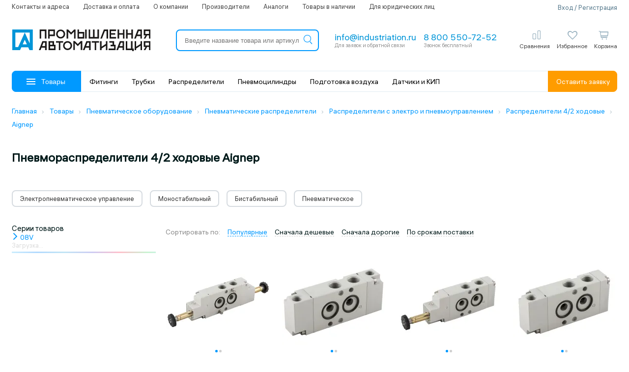

--- FILE ---
content_type: text/html; charset=utf-8
request_url: https://industriation.ru/c9441/aignep/
body_size: 12813
content:
<!DOCTYPE html>
<html lang="ru">
  <head>
	<!--<link rel="prefetch" as="font" href="https://industriation.ru/Catalog/view/theme/default/fonts/hauss_var.woff2" type="font/woff2" crossorigin="anonymous">-->
	<link rel="preload" href="https://industriation.ru/Catalog/view/theme/default/fonts/hauss_var.woff2" as="font" type="font/woff2" crossorigin>
	<link rel="preload" href="/Catalog/view/theme/default/fonts/icons.woff2" as="font" type="font/woff2" crossorigin>
	<link rel="preload" href="/Catalog/view/theme/default/fonts/icons2.woff2" as="font" type="font/woff2" crossorigin>
	<link href="/Catalog/view/theme/default/fonts/fonts.css" rel="stylesheet" />
	<link href="/Catalog/view/theme/default/fonts/icons.css" rel="stylesheet" />
	<style>
		body {
			font-family: 'ALSHauss', Tahoma, sans-serif;
			background-color: #fff;
			color: #001a1a;
			font-size: 15px;	
			position: relative;
			overflow-x: hidden;
			font-weight: normal;
			line-height: 1.2;
			text-transform: none!important;
		}
	</style>
    <meta charset="utf-8">
    <meta http-equiv="X-UA-Compatible" content="IE=edge">
        <meta http-equiv="Cache-Control" content="no-cache" />
        <!-- ADAPTIVITY-->
    <meta name="viewport" content="width=device-width,initial-scale=1,shrink-to-fit=no">
    <!-- Chrome, Firefox OS and Opera-->
    <meta name="theme-color" content="#0091DE">
    <!-- Windows Phone-->
    <meta name="msapplication-navbutton-color" content="#0091DE">
    <!-- iOS Safari-->
    <meta name="apple-mobile-web-app-capable" content="yes">
    <meta name="apple-mobile-web-app-status-bar-style" content="black-translucent">
    <meta name="apple-touch-fullscreen" content="yes">
    <!-- CONFIG-->
    <meta name="format-detection" content="telephone=no">
                <title>Пневмораспределители 4/2 ходовые Aignep – купить в интернет-магазине Промышленная Автоматизация | Цены на Пневмораспределители 4/2 ходовые Aignep</title>    
     <!--<link href='https://industriation.ru/Catalog/view/theme/default/fonts/sf-fonts.css' rel='stylesheet'>-->	
    <meta property="og:title" content="Пневмораспределители 4/2 ходовые Aignep – купить в интернет-магазине Промышленная Автоматизация | Цены на Пневмораспределители 4/2 ходовые Aignep" />
    <base href="https://industriation.ru/" />
        <meta name="description" content="Пневмораспределители 4/2 ходовые Aignep: ✔ Большой выбор – 4 товара по цене от 7&nbsp;929&nbsp;₽ ✔ Гарантия производителя ✔ Купить недорого Пневмораспределители 4/2 ходовые Aignep ✔ Продажа и доставка продукции оптом и в розницу по всей России." />
    <meta property="og:description" content=" Пневмораспределители 4/2 ходовые Aignep: ✔ Большой выбор – 4 товара по цене от 7&nbsp;929&nbsp;₽ ✔ Гарантия производителя ✔ Купить недорого Пневмораспределители 4/2 ходовые Aignep ✔ Продажа и доставка продукции оптом и в розницу по всей России." />
                <meta property="og:image" content="https://industriation.ru/favicon.ico" />
            <meta property="og:url" content="https://industriation.ru/" />
        <meta property="og:type" content="website" />
        <meta property="og:site_name" content="industriation.ru" />
    	
		<link href="https://industriation.ru/Catalog/view/theme/default/css/main.css?v=200822" rel="stylesheet">		
    
    <link href="/favicon.ico" rel="shortcut icon"  type="image/x-icon" />
	
            <link href="https://industriation.ru/c9441/aignep/" rel="canonical" />
        <script src="https://industriation.ru/Catalog/view/javascript/jquery/jquery-2.1.1.min.js" type="text/javascript"></script>
    <script async src="https://industriation.ru/Catalog/view/theme/default/js/common.js?v=1769015302" type="text/javascript"></script>
                        <!-- Yandex.Metrika counter -->
<script type="text/javascript" >
   (function(m,e,t,r,i,k,a){m[i]=m[i]||function(){(m[i].a=m[i].a||[]).push(arguments)};
   m[i].l=1*new Date();
   for (var j = 0; j < document.scripts.length; j++) {if (document.scripts[j].src === r) { return; }}
   k=e.createElement(t),a=e.getElementsByTagName(t)[0],k.async=1,k.src=r,a.parentNode.insertBefore(k,a)})
   (window, document, "script", "https://mc.yandex.ru/metrika/tag.js", "ym");

   ym(46207944, "init", {
        clickmap:true,
        trackLinks:true,
        accurateTrackBounce:true,
        webvisor:true,
        ecommerce:"dataLayer"
   });
</script>
<noscript><div><img src="https://mc.yandex.ru/watch/46207944" style="position:absolute; left:-9999px;" alt="" /></div></noscript>
<!-- /Yandex.Metrika counter -->
        <!--script>
     (function(d) {
       var s = d.createElement('script');
       s.defer = true;
       s.src = 'https://multisearch.io/plugin/11267';
       if (d.head) d.head.appendChild(s);
     })(document);
    </script-->

      </head>
<body>
<div class="mob-logo">
		<a class="logo-link" href="https://industriation.ru/">
		<img src="Catalog/view/theme/default/img/main_logo.svg" alt='Интернет-магазин Промышленная Автоматизация' class="logo">
	</a>
	</div>
<div class="header">
    <div class="g-container">
		
		<header>
			<div class="top-line">
				<ul>
					<li><a href="/contacts/">Контакты и адреса</a></li>
					<li><a href="/delivery/">Доставка и оплата</a></li>
					<li><a href="/about/">О компании</a></li>
					<li><a href="/brands/">Производители</a></li>
					<li data-icon="/image/m-icons/analogues.svg"><a href="/analogues-products/">Аналоги</a></li>
										<li data-icon="/image/m-icons/in-stock.svg"><a href="/in-stock/">Товары в наличии</a></li>
					<li><a href="/for-ul/">Для юридических лиц</a></li>
				</ul>
				<div class="auth">				
										<span data-type="login" class="form-popup">Вход / Регистрация</span>
					                    
				</div>
			</div>
			<div class="middle-line">
				<button class="catalog">
					<div class="menu">
						<div class="line"></div>
						<div class="line"></div> 
						<div class="line"></div>
					</div>
				</button>
								<a class="logo-link" href="https://industriation.ru/">
					<img src="Catalog/view/theme/default/img/main_logo.svg" alt='Интернет-магазин Промышленная Автоматизация' class="logo">
				</a>
								<div id="search" class="search">
					<div class="search-resize">
						<input id="search_header_input" type="search" value="" placeholder="Введите название товара или артикул" autocomplete="off" onclick="ymAction('search_input_click');">
						<button id="search-btn">
							<i class="icon2-search-m"></i>
						</button>
						<i class="icon2-close-m clear-search" onclick="ppa_search.clearInput();"></i>
						<div id="auto-search-result-dropdown"></div>
					</div>	
				</div>
				<div class="contacts">
					<div class="mail copy-hover">
                        <a href="mailto:info@industriation.ru" onclick="ymAction('clickemail_header');" class="title text">info@industriation.ru</a>
						<div class="subtitle">Для заявок и обратной связи</div>
					</div>
					<div class="phone">
						<a class="title" href="tel:88005507252" onclick="ymAction('clickphone');">8 800 550-72-52</a>
												<div class="subtitle">Звонок бесплатный</div>
											</div>
				</div>
				<div class="buttons">
					<div id="mobile-menu" class="button mobile">
                        <i class="icon2-menu-m"></i>
						<div class="name">Меню</div>
					</div>
					<div id="mobile-search" class="button mobile">
                        <i class="icon2-search-m"></i>

						<div class="name">Поиск</div>
					</div>    
					
					
				
				
					<div id="compare-item" class="button desktop ">
						<span data-sloc="/compare-products/" class="sloc"></span>
                        <i class="icon2-compare-2-o"></i>
						<div class="name">Сравнения</div>
						<div class="compare-data">
													</div>
					</div>
					<div id="favorite-item" class="button desktop ">
						<span data-sloc="/wishlist/" class="sloc"></span>
                        <i class="icon2-favorite-o"></i>
						<div class="name">Избранное</div>
						<div class="wishlist-data">
													</div>
					</div>					
					<div class="button cart-box ">
	<div class="up-click" data-sloc="/checkout/" onclick="ymAction('cart_icon');"></div>
	<i class="icon2-cart-2-O"></i>
	<div class="name">Корзина</div>
	<div class="cart-count total">0</div>
	
	<div class="dropped items-utins_box cart-drop hidden">
			</div>
</div>



 
					
					<div id="logged-item" class="button mobile">
                        						<i class="icon-user-o form-popup" data-type="login"></i>
											</div>
					
                    
				</div>
			</div>
			<div class="header-nav">
				<button class="catalog">
					<div class="menu">
						<div class="line"></div>
						<div class="line"></div>
						<div class="line"></div>
					</div>
					Товары
				</button>
				<ul class="header-nav__menu">
					 
						<li data-id="4512">
							<a href="https://industriation.ru/c4512/">Фитинги</a>
						</li>
					 
						<li data-id="2499">
							<a href="https://industriation.ru/c2499/">Трубки</a>
						</li>
					 
						<li data-id="1549">
							<a href="https://industriation.ru/c1549/">Распределители</a>
						</li>
					 
						<li data-id="1135">
							<a href="https://industriation.ru/c1135/">Пневмоцилиндры</a>
						</li>
					 
						<li data-id="2259">
							<a href="https://industriation.ru/c2259/">Подготовка воздуха</a>
						</li>
					 
						<li data-id="5032">
							<a href="https://industriation.ru/c5032/">Датчики и КИП</a>
						</li>
									</ul>
				<div class="get-order form-popup" data-type="send_order" onclick="ymAction('get_form_header');">
					Оставить заявку
				</div>
			</div>
			<!--menu v1-->
		</header>
	</div>
</div>
<div class="content"><div class="breadcrumbs">
          <div class="g-container">
            <div class="breadcrumbs__wrap">
              <ul class="breadcrumbs__list" itemscope itemtype="https://schema.org/BreadcrumbList">
																<li class="breadcrumbs__item" itemprop="itemListElement" itemscope itemtype="https://schema.org/ListItem">
														<a class="breadcrumbs__link" itemprop="item" href="https://industriation.ru/" title="Главная">
								<span itemprop="name">Главная</span>
								<meta itemprop="position" content="1" />
							</a><i class="breadcrumbs__icon icon-chevron"></i>
						</li>
																						<li class="breadcrumbs__item" itemprop="itemListElement" itemscope itemtype="https://schema.org/ListItem">
														<a class="breadcrumbs__link" itemprop="item" href="https://industriation.ru/catalog/" title="Товары">
								<span itemprop="name">Товары</span>
								<meta itemprop="position" content="2" />
							</a><i class="breadcrumbs__icon icon-chevron"></i>
						</li>
																						<li class="breadcrumbs__item" itemprop="itemListElement" itemscope itemtype="https://schema.org/ListItem">
														<a class="breadcrumbs__link" itemprop="item" href="https://industriation.ru/c5118/" title="Пневматическое оборудование">
								<span itemprop="name">Пневматическое оборудование</span>
								<meta itemprop="position" content="3" />
							</a><i class="breadcrumbs__icon icon-chevron"></i>
						</li>
																						<li class="breadcrumbs__item" itemprop="itemListElement" itemscope itemtype="https://schema.org/ListItem">
														<a class="breadcrumbs__link" itemprop="item" href="https://industriation.ru/c1549/" title="Пневматические распределители">
								<span itemprop="name">Пневматические распределители</span>
								<meta itemprop="position" content="4" />
							</a><i class="breadcrumbs__icon icon-chevron"></i>
						</li>
																						<li class="breadcrumbs__item" itemprop="itemListElement" itemscope itemtype="https://schema.org/ListItem">
														<a class="breadcrumbs__link" itemprop="item" href="https://industriation.ru/c1550/" title="Распределители с электро и пневмоуправлением">
								<span itemprop="name">Распределители с электро и пневмоуправлением</span>
								<meta itemprop="position" content="5" />
							</a><i class="breadcrumbs__icon icon-chevron"></i>
						</li>
																						<li class="breadcrumbs__item" itemprop="itemListElement" itemscope itemtype="https://schema.org/ListItem">
														<a class="breadcrumbs__link" itemprop="item" href="https://industriation.ru/c9441/" title="Распределители 4/2 ходовые">
								<span itemprop="name">Распределители 4/2 ходовые</span>
								<meta itemprop="position" content="6" />
							</a><i class="breadcrumbs__icon icon-chevron"></i>
						</li>
																						<li class="breadcrumbs__item" itemprop="itemListElement" itemscope itemtype="https://schema.org/ListItem">
														<a class="breadcrumbs__link" itemprop="item" href="https://industriation.ru/c9441/aignep/" title="Aignep">
								<span itemprop="name">Aignep</span>
								<meta itemprop="position" content="7" />
							</a>
						</li>
														
              </ul>
            </div>
          </div>
</div>

<div class="g-container">
	<h1 class="heading-title">Пневмораспределители 4/2 ходовые  Aignep</h1>
		
				
						<div id="categories" class="mb-25"></div>
			
      <!-- OCFilter Start -->
            
       
      <!-- /OCFilter End -->
      
			<div id="ppa_show">
							
				<div class="search-history hidden-xs">
					<ul>
													<li ><a href="https://industriation.ru/c9441/4l2p-solenoid/" >Электропневматическое управление</a></li>
													<li ><a href="https://industriation.ru/c9441/4l2p-monostable/" >Моностабильный</a></li>
													<li ><a href="https://industriation.ru/c9441/4l2p-bistable/" >Бистабильный</a></li>
													<li ><a href="https://industriation.ru/c9441/4l2p-pnaumatic/" >Пневматическое</a></li>
							
					</ul>	
				</div>				
			 
			</div>
			<div class="row">
			
												<div id="column-left" class="col-lg-2-5 col-md-3 hidden-sm hidden-xs">
					
					<div id="series_group_manufacturer" class="ocf-theme-light">
											
	<div class="ocf-filter">
	   <div class="ocf-filter-body">
		  <div class="ocf-filter-header" data-ocf="expand">  
			 <i class="ocf-mobile ocf-icon ocf-arrow-long ocf-arrow-left"></i> 
			 <span class="ocf-active-label"></span>    
			 <span class="ocf-filter-name ">Серии товаров</span>   
		  </div>
		  <!-- /.ocf-filter-header -->
		  <div class="ocf-value-list ">
			<div class="ocf-value-list-body">	
												<a class="ocf-link" href="https://industriation.ru/aignep-08v/" target="_blank" data-search="08v"><i class="icon-right"></i> 08V</a>
											</div>
			 
						 
		  </div>
	   </div>
	</div>
					</div>
					
    <div id="ocf48loader" style="position: relative;">
	<div class="loader" style="top: 0px;"><span class="search-loading-line wait"></span></div>
	<script><!--
	$('#ocf48loader').each(function(){
		//$('#ocf48loader').load('/index.php?route=extension/module/ocfilter/ocf48Start&get_data=');
		
		var get_data = {
						path: '1_5118_1549_1550_9441',
						manufacturer_id: '2822',
						route: 'product/category',
						ocf: 'F1S0V2822',
					};
		
		$.ajax({
			url: 'index.php?route=extension/module/ocfilter/ocf48Start',
			type: 'post',
			data: {get_data: get_data},
			//dataType: 'json',
			success: function(html) {
				
				$('#ocf48loader').replaceWith(html);
				
				
			}
		});	
		
		
	});
	--></script>
</div> 
  
					
									</div>	
								<div class="col-lg-7-5 col-md-7 col-xs-10">				
					
					<div class="rowall">

						<div class="col-1" data-position='2.p'>	
														
														

      <!-- OCFilter Start -->
           
      
            
      <!-- /OCFilter End -->
      
														
						</div>	
						<div class="col-0" data-position='1.p'>
														
											
				
							<div id="options-selected" class="options-selected" data-total="4">
								<div class="row">
	<div class="col-lg-10 col-md-10 col-xs-10">
		<div class="options">
					<div class="label">Сортировать по:</div>
			<div class="items">
				<select id="ppa-input-sort" onchange="ymAction('sort_order_category');location = this.value;" class="ppa-select-line">
				  				  				  <option data-value="/*p.stock_status_id,*/ p.sort_order-DESC" value="https://industriation.ru/c9441/?sort=/*p.stock_status_id,*/ p.sort_order&amp;order=DESC&amp;ocf=F1S0V2822">Популярные</option>
				  				  				  				  <option data-value="p.price-ASC" value="https://industriation.ru/c9441/?sort=p.price&amp;order=ASC&amp;ocf=F1S0V2822">Сначала дешевые</option>
				  				  				  				  <option data-value="p.price-DESC" value="https://industriation.ru/c9441/?sort=p.price&amp;order=DESC&amp;ocf=F1S0V2822">Сначала дорогие</option>
				  				  				  				  <option data-value="p.stock_status_id, p.quantity_store DESC, (p.remote_store_days / p.remote_store_days) DESC, p.remote_store_days ASC, p.remote_store DESC, on_way_days-ASC" value="https://industriation.ru/c9441/?sort=p.stock_status_id, p.quantity_store DESC, (p.remote_store_days / p.remote_store_days) DESC, p.remote_store_days ASC, p.remote_store DESC, on_way_days&amp;order=ASC&amp;ocf=F1S0V2822">По срокам поставки</option>
				  				  				</select>
			</div>
			
		</div>
	</div>
</div>		
							</div>
							<div id="filters-selected" class="filters-selected hidden">
								<div class="row">
									<div class="col-lg-10 col-md-10 col-xs-10 results-cox">
										<div class="results"></div>		
									</div>
								</div>	
							</div>
														<div id="catalog-row" class="p-grid" itemscope itemtype="https://schema.org/OfferCatalog">
								<meta itemprop="name" content="Пневмораспределители 4/2 ходовые  Aignep" />
																<meta itemprop="numberOfItems" content="4" />
																								 
<div class="row p-container"> 
		
						<div class="col-lg-2-5 col-md-3-3 col-xs-10 slider-item mb-col mb-25" itemprop="itemListElement" itemscope itemtype="https://schema.org/Offer">
			<div data-test="1161935" class="product-card product-1161935" data-id="1161935" data-key="">
			
			
												<div class="product__item thumb">
					<a href="https://industriation.ru/08vs140003/">
						<img src="https://industriation.ru/image/cache/catalog/aignep-products/08VS14-210x210.webp" alt="Распределитель с электромагнитным управлением Aignep 08V S1 4 00 03" itemprop="image">	
												<div class="images-dots hidden-sm hidden-xs">
							<span class="active" data-eq="0" data-src="https://industriation.ru/image/cache/catalog/aignep-products/08VS14-210x210.webp"></span>
														  
							<img class="hidden" src="https://industriation.ru/image/cache/catalog/aignep-products/08VS1400-210x210.webp" />
							<span data-eq="1" data-src="https://industriation.ru/image/cache/catalog/aignep-products/08VS1400-210x210.webp"></span>
													</div>
											</a>
				</div>
				
				<span itemprop="name" class="hidden">Распределитель с электромагнитным управлением Aignep 08V S1 4 00 03</span>
				<link itemprop="url" href="https://industriation.ru/08vs140003/" />
				
				
											
					
										<div class="prices">
						<div class="current">
							11 483 ₽														<meta itemprop="price" content="11483" />
							<meta itemprop="priceCurrency" content="RUB" />
							<link itemprop="availability" href="https://schema.org/InStock" />
													</div>	
					</div>	
					 
			
						

				<div class="bestseller"></div>
				<div class="model"><span class="hidden-xs">Артикул: </span>08VS140003</div>
				<div class="name">
					<a href="https://industriation.ru/08vs140003/">
						Распределитель с электромагнитным управлением Aignep 08V S1 4 00 03					</a>
				</div>
								<div class="delivery">
										<div class="c-black">Срок поставки 2 недели</div>									</div>
								
				<div class="hover-shadow">
					<div class="buttons">
												<div class="bottom">
							<div class="cart">
																		
																																												<button class="cart list" type="button" onclick="cart.add('1161935', 1, $(this)); ymAction('price_list_add_to_cart');">
													В корзину
												</button>
																										
																				  
														</div>
							<div class="headbuttons">
								<button class="compare" onclick="compare.add('1161935');">
									<i class="icon2-compare-2-o"></i>
								</button>
								<button class="wishlist" onclick="wishlist.add('1161935');">
									<i class="icon2-favorite-o"></i>
								</button>
							</div>	
						</div>
					</div>
				</div>
			</div>
		</div>
		
						<div class="col-lg-2-5 col-md-3-3 col-xs-10 slider-item mb-col mb-25" itemprop="itemListElement" itemscope itemtype="https://schema.org/Offer">
			<div data-test="1161931" class="product-card product-1161931" data-id="1161931" data-key="">
			
			
												<div class="product__item thumb">
					<a href="https://industriation.ru/08vp140003/">
						<img src="https://industriation.ru/image/cache/catalog/aignep-products/08VP-210x210.webp" alt="Распределитель с пневматическим управлением Aignep 08V P1 4 00 03" itemprop="image">	
												<div class="images-dots hidden-sm hidden-xs">
							<span class="active" data-eq="0" data-src="https://industriation.ru/image/cache/catalog/aignep-products/08VP-210x210.webp"></span>
														  
							<img class="hidden" src="https://industriation.ru/image/cache/catalog/aignep-products/08VP1400-210x210.webp" />
							<span data-eq="1" data-src="https://industriation.ru/image/cache/catalog/aignep-products/08VP1400-210x210.webp"></span>
													</div>
											</a>
				</div>
				
				<span itemprop="name" class="hidden">Распределитель с пневматическим управлением Aignep 08V P1 4 00 03</span>
				<link itemprop="url" href="https://industriation.ru/08vp140003/" />
				
				
											
					
										<div class="prices">
						<div class="current">
							9 331 ₽														<meta itemprop="price" content="9331" />
							<meta itemprop="priceCurrency" content="RUB" />
							<link itemprop="availability" href="https://schema.org/InStock" />
													</div>	
					</div>	
					 
			
						

				<div class="bestseller"></div>
				<div class="model"><span class="hidden-xs">Артикул: </span>08VP140003</div>
				<div class="name">
					<a href="https://industriation.ru/08vp140003/">
						Распределитель с пневматическим управлением Aignep 08V P1 4 00 03					</a>
				</div>
								<div class="delivery">
										<div class="c-black">Срок поставки 2 недели</div>									</div>
								
				<div class="hover-shadow">
					<div class="buttons">
												<div class="bottom">
							<div class="cart">
																		
																																												<button class="cart list" type="button" onclick="cart.add('1161931', 1, $(this)); ymAction('price_list_add_to_cart');">
													В корзину
												</button>
																										
																				  
														</div>
							<div class="headbuttons">
								<button class="compare" onclick="compare.add('1161931');">
									<i class="icon2-compare-2-o"></i>
								</button>
								<button class="wishlist" onclick="wishlist.add('1161931');">
									<i class="icon2-favorite-o"></i>
								</button>
							</div>	
						</div>
					</div>
				</div>
			</div>
		</div>
		
						<div class="col-lg-2-5 col-md-3-3 col-xs-10 slider-item mb-col mb-25" itemprop="itemListElement" itemscope itemtype="https://schema.org/Offer">
			<div data-test="1161934" class="product-card product-1161934" data-id="1161934" data-key="">
			
			
												<div class="product__item thumb">
					<a href="https://industriation.ru/08vs04nc03/">
						<img src="https://industriation.ru/image/cache/catalog/aignep-products/08VSHIREZZ-210x210.webp" alt="Распределитель с электромагнитным управлением Aignep 08V S0 4 NC 03" itemprop="image">	
												<div class="images-dots hidden-sm hidden-xs">
							<span class="active" data-eq="0" data-src="https://industriation.ru/image/cache/catalog/aignep-products/08VSHIREZZ-210x210.webp"></span>
														  
							<img class="hidden" src="https://industriation.ru/image/cache/catalog/aignep-products/08VS04NC-210x210.webp" />
							<span data-eq="1" data-src="https://industriation.ru/image/cache/catalog/aignep-products/08VS04NC-210x210.webp"></span>
													</div>
											</a>
				</div>
				
				<span itemprop="name" class="hidden">Распределитель с электромагнитным управлением Aignep 08V S0 4 NC 03</span>
				<link itemprop="url" href="https://industriation.ru/08vs04nc03/" />
				
				
											
					
										<div class="prices">
						<div class="current">
							9 102 ₽														<meta itemprop="price" content="9102" />
							<meta itemprop="priceCurrency" content="RUB" />
							<link itemprop="availability" href="https://schema.org/InStock" />
													</div>	
					</div>	
					 
			
						

				<div class="bestseller"></div>
				<div class="model"><span class="hidden-xs">Артикул: </span>08VS04NC03</div>
				<div class="name">
					<a href="https://industriation.ru/08vs04nc03/">
						Распределитель с электромагнитным управлением Aignep 08V S0 4 NC 03					</a>
				</div>
								<div class="delivery">
										<div class="c-black">Срок поставки 2 недели</div>									</div>
								
				<div class="hover-shadow">
					<div class="buttons">
												<div class="bottom">
							<div class="cart">
																		
																																												<button class="cart list" type="button" onclick="cart.add('1161934', 1, $(this)); ymAction('price_list_add_to_cart');">
													В корзину
												</button>
																										
																				  
														</div>
							<div class="headbuttons">
								<button class="compare" onclick="compare.add('1161934');">
									<i class="icon2-compare-2-o"></i>
								</button>
								<button class="wishlist" onclick="wishlist.add('1161934');">
									<i class="icon2-favorite-o"></i>
								</button>
							</div>	
						</div>
					</div>
				</div>
			</div>
		</div>
		
						<div class="col-lg-2-5 col-md-3-3 col-xs-10 slider-item mb-col mb-25" itemprop="itemListElement" itemscope itemtype="https://schema.org/Offer">
			<div data-test="1161930" class="product-card product-1161930" data-id="1161930" data-key="">
			
			
												<div class="product__item thumb">
					<a href="https://industriation.ru/08vp04nc03/">
						<img src="https://industriation.ru/image/cache/catalog/aignep-products/08VP04-210x210.webp" alt="Распределитель с пневматическим управлением Aignep 08V P0 4 NC 03" itemprop="image">	
												<div class="images-dots hidden-sm hidden-xs">
							<span class="active" data-eq="0" data-src="https://industriation.ru/image/cache/catalog/aignep-products/08VP04-210x210.webp"></span>
														  
							<img class="hidden" src="https://industriation.ru/image/cache/catalog/aignep-products/08VP04NC-210x210.webp" />
							<span data-eq="1" data-src="https://industriation.ru/image/cache/catalog/aignep-products/08VP04NC-210x210.webp"></span>
													</div>
											</a>
				</div>
				
				<span itemprop="name" class="hidden">Распределитель с пневматическим управлением Aignep 08V P0 4 NC 03</span>
				<link itemprop="url" href="https://industriation.ru/08vp04nc03/" />
				
				
											
					
										<div class="prices">
						<div class="current">
							7 929 ₽														<meta itemprop="price" content="7929" />
							<meta itemprop="priceCurrency" content="RUB" />
							<link itemprop="availability" href="https://schema.org/InStock" />
													</div>	
					</div>	
					 
			
						

				<div class="bestseller"></div>
				<div class="model"><span class="hidden-xs">Артикул: </span>08VP04NC03</div>
				<div class="name">
					<a href="https://industriation.ru/08vp04nc03/">
						Распределитель с пневматическим управлением Aignep 08V P0 4 NC 03					</a>
				</div>
								<div class="delivery">
										<div class="c-black">Срок поставки 2 недели</div>									</div>
								
				<div class="hover-shadow">
					<div class="buttons">
												<div class="bottom">
							<div class="cart">
																		
																																												<button class="cart list" type="button" onclick="cart.add('1161930', 1, $(this)); ymAction('price_list_add_to_cart');">
													В корзину
												</button>
																										
																				  
														</div>
							<div class="headbuttons">
								<button class="compare" onclick="compare.add('1161930');">
									<i class="icon2-compare-2-o"></i>
								</button>
								<button class="wishlist" onclick="wishlist.add('1161930');">
									<i class="icon2-favorite-o"></i>
								</button>
							</div>	
						</div>
					</div>
				</div>
			</div>
		</div>
		
				
	
		
<div class="col-lg-2-5 col-md-3-3 col-xs-10 slider-item hidden">
<div class="product-card" data-id="1151985" data-key="">
   <div class="headbuttons">
      <button class="compare" onclick="compare.add('1151985');">
      <i class="icon-i-compare-o"></i>
      </button>
      <button class="wishlist" onclick="wishlist.add('1151985');">
      <i class="icon-favorite-o"></i>
      </button>
   </div>
   <div class="product__item thumb">
      <a href="https://industriation.ru/index.php?route=event/trap" rel="nofollow">
         <img src="https://industriation.ru/image/catalog/nccn-products/NC36642.jpg" alt="Штуцер цанговый NCCN QS-1/2-10">	
      </a>
   </div>
   <div class="prices">
      <div class="current">
         202 ₽					
      </div>
   </div>
   <div class="delivery">
      <div class="c-green">На складе 155 шт</div>
   </div>
   <div class="bestseller">
      Бестселлер
   </div>
   <div class="name">
       <a href="https://industriation.ru/index.php?route=event/trap" rel="nofollow">
      Штуцер цанговый NCCN QS-1/2-10
	  </a>
   </div>
   <button type="button" onclick="cart.add('1151985', $(this).parents('.product-1151985').find('input.quantity-total').val(), $(this)); ymAction('cat_prod_add_to_cart');">
   В корзину
   </button>
</div>
</div>
</div>		
	
		
								<div class="row">
										
									 <div id="ajax-products-pagination" class="pagination-box col-lg-10 col-md-10 col-xs-10">
																			 </div>
								</div>
							</div>
							
							 
								
							
														
				
						</div>
						
					</div>
				
				</div>
			</div>

	
</div>	



</div>
<a href="https://industriation.ru/index.php?route=event/trap" class="_hide" rel="nofollow">Каталог</a>
<footer>
	<div class="g-container">
		<div class="row-f">
			<div class="col-lg-2-5 col-md-10 col-xs-10">
				<div class="row-f contacts">
					<div class="col-lg-10 col-lg-10">
						<div class="title">Мы на связи</div>
						<div class="copy-hover">
							<a href="mailto:info@industriation.ru" class="ctext" onclick="ymAction('clickemail_footer');">info@industriation.ru</a>
						</div>	
						<span>Для заявок и обратной связи</span>
						<a href="tel:88005507252" onclick="ymAction('clickphone);">8 800 550-72-52</a>
						<span>Звонок бесплатный</span>
						<button class="form-popup" data-type="send_order" onclick="ymAction('get_form_footer');">Оставить заявку</button>
					</div>
				</div>
			</div>
			<div class="col-lg-7-5 col-md-10 col-xs-10">
				<div class="row-f">
											
					<div class="col-lg-3-3 col-md-10 col-xs-hidden">
						<div class="title">Информация для заказа</div>
												<a href="https://industriation.ru/order/">Оформление заказа</a>
												<a href="https://industriation.ru/payment/">Информация об оплате</a>
												<a href="https://industriation.ru/delivery/">Доставка</a>
												<a href="https://industriation.ru/for-ul/">Для юридических лиц</a>
												<a href="https://industriation.ru/refund/">Возврат товаров</a>
												<a href="https://industriation.ru/personal/">Защита личных данных</a>
												<a href="https://industriation.ru/privacy/">Политика конфиденциальности</a>
											</div>
											
					<div class="col-lg-3-3 col-md-10 col-xs-hidden">
						<div class="title">Компания</div>
												<a href="https://industriation.ru/about/">О компании</a>
												<a href="https://industriation.ru/contacts/">Адреса и телефоны</a>
												<a href="https://industriation.ru/sertificates/">Сертификаты</a>
												<a href="https://industriation.ru/rekvizity/">Реквизиты</a>
												<a href="https://industriation.ru/news/">Новости</a>
												<a href="https://industriation.ru/articles/">Статьи</a>
											</div>
											
					<div class="col-lg-3-3 col-md-10 col-xs-hidden">
						<div class="title">Документация</div>
												<a href="https://industriation.ru/products-catalogs/">Каталоги продукции</a>
												<a href="https://industriation.ru/technical/">Техническая документация</a>
												<a href="https://industriation.ru/booklets/">Информационные брошюры и буклеты</a>
												<a href="https://industriation.ru/questionnaire/">Опросные листы</a>
												<a href="https://industriation.ru/declarations/">Декларации</a>
											</div>
									</div>					
			</div>
			
		</div>
		
	</div>
	<hr>
	<div class="g-container bottom">
		<div class="row-f">
			<div class="col-lg-2-5 col-xs-10">
				© 2014–2026 Промышленная Автоматизация
				<p>Все права защищены.</p>
			</div>
			<div class="col-lg-5 col-xs-10">
				Информация на сайте WWW.INDUSTRIATION.RU не является публичной офертой
				<a rel="nofollow" href="/privacy/">Политика конфиденциальности</a>
			</div>
			<div class="col-lg-2-5 col-xs-10">
				<img onclick="window.open('https://vk.com/industriation', '_blank');" src="/image/50B9A212-21F0-4C58-A3F7-C2645BE04A2A.svg" alt="" class="footer-img">
				<img onclick="window.open('https://www.youtube.com/channel/UCeZNg1fkfVgnxb6djyIFE-Q', '_blank');r" src="/image/7FF96DB6-F3A5-4004-9152-E33C2FC4A8C6.svg" alt="" class="footer-img">	
			</div>
		</div>
	</div>
</footer>
<script src="https://industriation.ru/Catalog/view/javascript/mask.js" type="text/javascript"></script>	
<script src="https://industriation.ru/Catalog/view/theme/default/js/action.js?v=200822" type="text/javascript"></script>
<script src="https://industriation.ru/Catalog/view/theme/default/js/search.js?v=200822" type="text/javascript"></script>
<script src="https://industriation.ru/Catalog/view/theme/default/js/menu.js?v=200822" type="text/javascript"></script>
	<script>
function ymAction (param){
   return true;
}
function gaAction(param){
   return true;
}
function ymEcommerce(){
    return true;
}
</script>
	
		

<script type="text/javascript">
	$(document).ready(function() {
		$(".contacts-email").bind('copy', function(e){
			if (typeof (ym) === "function") {
				ym(46207944,'reachGoal','clickemail');
				console.log("email-copy");
			}
		});
		$(".contacts-email").click(function(e){
			if (typeof (ym) === "function") {
				ym(46207944,'reachGoal','clickemail');
				console.log("email-click");
			}
		});
		
		$(".contacts-phone").bind('copy', function(e){
			if (typeof (ym) === "function") {
				ym(46207944,'reachGoal','clickphone');				
				console.log("phone-copy");
			}
		});
		$(".contacts-phone").click(function(e){
			if (typeof (ym) === "function") {
				ym(46207944,'reachGoal','clickphone');			
				console.log("phone-click");
			}
		});
		$(".header-order").click(function(e){
			if (typeof (ym) === "function") {
				ym(46207944,'reachGoal','formpodborget');			
				console.log("podbor-1");
			}
		});							
		$(".form-send").click(function(e){
			if (typeof (ym) === "function") {
				ym(46207944,'reachGoal','formorderrequestget');		
				console.log("orderreq-1");	
			}
		});
	});
</script>
	
 <script src="/Catalog/view/theme/default/js/ppa_ajax_page.js?v=20260121200822" type="text/javascript"></script>

<!--scripts-->
<!--/scripts-->
<!--admin_panel-->
<!--/admin_panel-->
<!--menu v1-->
<script><!--
var topM2 = {	
		1135: '<div id="nav-menu-top" class="dropped-top"><div class="drop-icon"></div><div class="cols-categories"><ul class="categories-list"><li><a href="https://industriation.ru/c1136/"><img src="https://industriation.ru/image/cache/catalog/categories-png/1136-category-40x40.webp" title="Штоковые пневмоцилиндры" /><span>Штоковые пневмоцилиндры</span></a></li><li><a href="https://industriation.ru/c1223/"><img src="https://industriation.ru/image/cache/catalog/categories-png/1223-category-40x40.webp" title="Баллонные и диафрагменные приводы" /><span>Баллонные и диафрагменные приводы</span></a></li><li><a href="https://industriation.ru/c1178/"><img src="https://industriation.ru/image/cache/catalog/categories-png/1178-category-40x40.webp" title="Бесштоковые пневмоцилиндры" /><span>Бесштоковые пневмоцилиндры</span></a></li><li><a href="https://industriation.ru/c9446/"><img src="https://industriation.ru/image/cache/catalog/categories-png/9446-category-40x40.webp" title="Поворотные приводы" /><span>Поворотные приводы</span></a></li></ul></div></div>',
		1549: '<div id="nav-menu-top" class="dropped-top"><div class="drop-icon"></div><div class="cols-categories"><ul class="categories-list"><li><a href="https://industriation.ru/c1550/"><img src="https://industriation.ru/image/cache/catalog/categories-png/1550-category-40x40.webp" title="Распределители с электро и пневмоуправлением" /><span>Распределители с электро и пневмоуправлением</span></a></li><li><a href="https://industriation.ru/c1591/"><img src="https://industriation.ru/image/cache/catalog/categories-png/1591-category-40x40.webp" title="Распределители с механическим и ручным управлением" /><span>Распределители с механическим и ручным управлением</span></a></li><li><a href="https://industriation.ru/c1650/"><img src="https://industriation.ru/image/cache/catalog/categories-png/1650-category-40x40.webp" title="Пропорциональные распределители и регуляторы" /><span>Пропорциональные распределители и регуляторы</span></a></li></ul></div></div>',
		2259: '<div id="nav-menu-top" class="dropped-top"><div class="drop-icon"></div><div class="cols-categories"><ul class="categories-list"><li><a href="https://industriation.ru/c2304/"><img src="https://industriation.ru/image/cache/catalog/categories-png/2304-category-40x40.webp" title="Фильтропатроны" /><span>Фильтропатроны</span></a></li><li><a href="https://industriation.ru/c2284/"><img src="https://industriation.ru/image/cache/catalog/categories-png/2284-category-40x40.webp" title="Фильтры пневматические" /><span>Фильтры пневматические</span></a></li><li><a href="https://industriation.ru/c2275/"><img src="https://industriation.ru/image/cache/catalog/categories-png/2275-category-40x40.webp" title="Фильтры-регуляторы" /><span>Фильтры-регуляторы</span></a></li><li><a href="https://industriation.ru/c2318/"><img src="https://industriation.ru/image/cache/catalog/categories-png/2318-category-40x40.webp" title="Регуляторы давления" /><span>Регуляторы давления</span></a></li><li><a href="https://industriation.ru/c2260/"><img src="https://industriation.ru/image/cache/catalog/categories-png/2260-category-40x40.webp" title="Комбинации блоков подготовки воздуха" /><span>Комбинации блоков подготовки воздуха</span></a></li><li><a href="https://industriation.ru/c2405/"><img src="https://industriation.ru/image/cache/catalog/categories-png/2405-category-40x40.webp" title="Манометры и вакуумметры" /><span>Манометры и вакуумметры</span></a></li></ul></div><div class="cols-categories"><ul class="categories-list"><li><a href="https://industriation.ru/c2342/"><img src="https://industriation.ru/image/cache/catalog/categories-png/2342-category-40x40.webp" title="Маслораспылители" /><span>Маслораспылители</span></a></li><li><a href="https://industriation.ru/c2384/"><img src="https://industriation.ru/image/cache/catalog/categories-png/2384-category-40x40.webp" title="Модули разветвления" /><span>Модули разветвления</span></a></li><li><a href="https://industriation.ru/c2404/"><img src="https://industriation.ru/image/cache/catalog/categories-png/2404-category-40x40.webp" title="Усилители давления" /><span>Усилители давления</span></a></li><li><a href="https://industriation.ru/c2396/"><img src="https://industriation.ru/image/cache/catalog/categories-png/2396-category-40x40.webp" title="Отвод конденсата" /><span>Отвод конденсата</span></a></li><li><a href="https://industriation.ru/c2377/"><img src="https://industriation.ru/image/cache/catalog/categories-png/2377-category-40x40.webp" title="Осушители воздуха" /><span>Осушители воздуха</span></a></li></ul></div></div>',
		2499: '<div id="nav-menu-top" class="dropped-top"><div class="drop-icon"></div><div class="cols-categories"><ul class="categories-list"><li><a href="https://industriation.ru/c9426/"><img src="https://industriation.ru/image/cache/catalog/categories-png/9426-category-40x40.webp" title="Полиуретановые трубки" /><span>Полиуретановые трубки</span></a></li><li><a href="https://industriation.ru/c9428/"><img src="https://industriation.ru/image/cache/catalog/categories-png/9428-category-40x40.webp" title="Полиамидные трубки" /><span>Полиамидные трубки</span></a></li><li><a href="https://industriation.ru/c9427/"><img src="https://industriation.ru/image/cache/catalog/categories-png/9427-category-40x40.webp" title="Полиэтиленовые трубки" /><span>Полиэтиленовые трубки</span></a></li><li><a href="https://industriation.ru/c9431/"><img src="https://industriation.ru/image/cache/catalog/categories-png/9431-category-40x40.webp" title="Тефлоновые трубки" /><span>Тефлоновые трубки</span></a></li><li><a href="https://industriation.ru/c2520/"><img src="https://industriation.ru/image/cache/catalog/categories-png/2520-category-40x40.webp" title="Трубки спиральные" /><span>Трубки спиральные</span></a></li><li><a href="https://industriation.ru/c9430/"><img src="https://industriation.ru/image/cache/catalog/categories-png/9430-category-40x40.webp" title="Полиэстеровые трубки" /><span>Полиэстеровые трубки</span></a></li></ul></div></div>',
		4512: '<div id="nav-menu-top" class="dropped-top"><div class="drop-icon"></div><div class="cols-categories"><ul class="categories-list"><li><a href="https://industriation.ru/c9440/"><img src="https://industriation.ru/image/cache/catalog/categories-png/9440-category-40x40.webp" title="Фитинги цанговые" /><span>Фитинги цанговые</span></a></li><li><a href="https://industriation.ru/c6374/"><img src="https://industriation.ru/image/cache/catalog/categories-png/6374-category-40x40.webp" title="Фитинги резьбовые пневматические" /><span>Фитинги резьбовые пневматические</span></a></li><li><a href="https://industriation.ru/c6384/"><img src="https://industriation.ru/image/cache/catalog/categories-png/6384-category-40x40.webp" title="Фитинги ниппельные" /><span>Фитинги ниппельные</span></a></li><li><a href="https://industriation.ru/c6393/"><img src="https://industriation.ru/image/cache/catalog/categories-png/6393-category-40x40.webp" title="Фитинги с накидной гайкой" /><span>Фитинги с накидной гайкой</span></a></li><li><a href="https://industriation.ru/c6399/"><img src="https://industriation.ru/image/cache/catalog/brand-category/new/6399-category-40x40.webp" title="Кольцевые детали" /><span>Кольцевые детали</span></a></li></ul></div></div>',
		5032: '<div id="nav-menu-top" class="dropped-top"><div class="drop-icon"></div><div class="cols-categories"><ul class="categories-list"><li><a href="https://industriation.ru/c2073/"><img src="https://industriation.ru/image/cache/catalog/categories-png/2073-category-40x40.webp" title="Датчики" /><span>Датчики</span></a></li><li><a href="https://industriation.ru/c2754/"><img src="https://industriation.ru/image/cache/catalog/categories-png/2754-category-40x40.webp" title="Провода и кабели" /><span>Провода и кабели</span></a></li><li><a href="https://industriation.ru/c5222/"><img src="https://industriation.ru/image/cache/catalog/brand-category/new/5222-category-40x40.webp" title="Электротехническое оборудование" /><span>Электротехническое оборудование</span></a></li><li><a href="https://industriation.ru/c2807/"><img src="https://industriation.ru/image/cache/catalog/categories-png/2807-category-40x40.webp" title="Разъемы" /><span>Разъемы</span></a></li><li><a href="https://industriation.ru/c5226/"><img src="https://industriation.ru/image/cache/catalog/categories-png/5226-category-40x40.webp" title="Устройства контроля" /><span>Устройства контроля</span></a></li><li><a href="https://industriation.ru/c5225/"><img src="https://industriation.ru/image/cache/catalog/categories-png/5225-category-40x40.webp" title="Измерительные устройства" /><span>Измерительные устройства</span></a></li><li><a href="https://industriation.ru/c5215/"><img src="https://industriation.ru/image/cache/catalog/categories-png/5215-category-40x40.webp" title="Блоки питания" /><span>Блоки питания</span></a></li></ul></div></div>',
	};
--></script>
<script><!--
var cM2 = '<div class="catalog-menu"><div class="close-menu"><i class="icon2-close-m"></i></div><div class="parents"><ul class="list-parents"><li data-id="5118" class="parent"><a href="https://industriation.ru/c5118/"><img src="https://industriation.ru/image/catalog/categories-icons/5118.svg"> Пневматическое оборудование</a></li><li data-id="5032" class="parent"><a href="https://industriation.ru/c5032/"><img src="https://industriation.ru/image/catalog/categories-icons/5032.svg"> Датчики и контрольно-измерительные приборы</a></li><li data-id="7116" class="parent"><a href="https://industriation.ru/c7116/"><img src="https://industriation.ru/image/catalog/categories-icons/7116.svg"> Общие детали и узлы машин</a></li><li data-id="5560" class="parent"><a href="https://industriation.ru/c5560/"><img src="https://industriation.ru/image/catalog/categories-icons/5560.svg"> Подшипники</a></li><li data-id="1485" class="parent"><a href="https://industriation.ru/c1485/"><img src="https://industriation.ru/image/catalog/categories-icons/1485.svg"> Вакуумная техника</a></li><li data-id="3843" class="parent"><a href="https://industriation.ru/c3843/"><img src="https://industriation.ru/image/catalog/categories-icons/3843.svg"> Запорная и регулирующая арматура</a></li><li data-id="8009" class="parent"><a href="https://industriation.ru/c8009/"><img src="https://industriation.ru/image/catalog/categories-icons/8009.svg"> Гидравлическое оборудование</a></li><li data-id="9424" class="parent"><a href="https://industriation.ru/c9424/"><img src="https://industriation.ru/image/catalog/categories-icons/9424.svg"> Другие товары</a></li><li data-id="5147" class="parent"><a href="https://industriation.ru/c5147/"><img src="https://industriation.ru/image/catalog/categories-icons/5147.svg"> Программируемые устройства</a></li><li data-id="5119" class="parent"><a href="https://industriation.ru/c5119/"><img src="https://industriation.ru/image/catalog/categories-icons/5119.svg"> Электромеханическое оборудование</a></li><li data-id="9479" class="parent"><a href="https://industriation.ru/c9479/"><img src="https://industriation.ru/image/catalog/categories-icons/9479.svg"> Приводная техника</a></li></ul></div></div>';
--></script>
<script><!--
var cM2chlds = {	 
		1485: '<div class="childs"><div class="parent-name"><button class="back"><i class="icon-left"></i></button>Вакуумная техника</div><ul class="list-parents"><li data-id="4735"><a href="https://industriation.ru/c4735/">Вакуумные конфигурируемые захваты</a></li><li data-id="1486"><a href="https://industriation.ru/c1486/">Генераторы вакуума и эжекторы</a></li><li data-id="1520"><a href="https://industriation.ru/c1520/">Вакуумные клапаны безопасности</a></li><li data-id="4741"><a href="https://industriation.ru/c4741/">Вакуумметры</a></li><li data-id="1515"><a href="https://industriation.ru/c1515/">Вакуумные фильтры</a></li><li data-id="1492"><a href="https://industriation.ru/c1492/">Сопла для вакуумного генератора</a></li><li data-id="1505"><a href="https://industriation.ru/c1505/">Аксессуары</a></li><li data-id="1511"><a href="https://industriation.ru/c1511/">Вакуумные компенсаторы</a></li><li data-id="1521"><a href="https://industriation.ru/c1521/">Вставки вакуумного захвата</a></li><li data-id="9470"><a href="https://industriation.ru/c9470/">Вакуумные регуляторы</a></li></ul></div><div class="top-childs hidden"></div>',
		3843: '<div class="childs"><div class="parent-name"><button class="back"><i class="icon-left"></i></button>Запорная и регулирующая арматура</div><ul class="list-parents"><li data-id="1233"><a href="https://industriation.ru/c1233/">Неполноповоротные приводы</a></li><li data-id="3981"><a href="https://industriation.ru/c3981/">Шаровые краны</a></li><li data-id="6447"><a href="https://industriation.ru/c6447/">Клапаны</a></li><li data-id="5301"><a href="https://industriation.ru/c5301/">Воздухоотводчики</a></li><li data-id="4640"><a href="https://industriation.ru/c4640/">Конденсатоотводчики</a></li><li data-id="9445"><a href="https://industriation.ru/c9445/">Фильтры</a></li><li data-id="5207"><a href="https://industriation.ru/c5207/">Фланцы</a></li><li data-id="9434"><a href="https://industriation.ru/c9434/">Индикаторы давления</a></li><li data-id="9432"><a href="https://industriation.ru/c9432/">Электромагнитные катушки для запорной арматуры</a></li><li data-id="5493"><a href="https://industriation.ru/c5493/">Крепеж</a></li><li data-id="5491"><a href="https://industriation.ru/c5491/">Регуляторы перепада давления</a></li><li data-id="5291"><a href="https://industriation.ru/c5291/">Сепараторы для пара и сжатого воздуха</a></li><li data-id="5280"><a href="https://industriation.ru/c5280/">Принадлежности к запорной арматуре</a></li><li data-id="4648"><a href="https://industriation.ru/c4648/">Смотровые стекла</a></li><li data-id="4330"><a href="https://industriation.ru/c4330/">Компенсаторы</a></li><li data-id="4235"><a href="https://industriation.ru/c4235/">Фитинги трубопроводной арматуры</a></li><li data-id="4147"><a href="https://industriation.ru/c4147/">Затворы и краны с приводами</a></li><li data-id="3856"><a href="https://industriation.ru/c3856/">Затворы дисковые</a></li><li data-id="3845"><a href="https://industriation.ru/c3845/">Задвижки</a></li></ul></div><div class="top-childs hidden"></div>',
		5032: '<div class="childs"><div class="parent-name"><button class="back"><i class="icon-left"></i></button>Датчики и контрольно-измерительные приборы</div><ul class="list-parents"><li data-id="2073"><a href="https://industriation.ru/c2073/">Датчики</a></li><li data-id="2754"><a href="https://industriation.ru/c2754/">Провода и кабели</a></li><li data-id="5222"><a href="https://industriation.ru/c5222/">Электротехническое оборудование</a></li><li data-id="2807"><a href="https://industriation.ru/c2807/">Разъемы</a></li><li data-id="5225"><a href="https://industriation.ru/c5225/">Измерительные устройства</a></li><li data-id="5226"><a href="https://industriation.ru/c5226/">Устройства контроля</a></li><li data-id="5215"><a href="https://industriation.ru/c5215/">Блоки питания</a></li></ul></div><div class="top-childs hidden"></div>',
		5118: '<div class="childs"><div class="parent-name"><button class="back"><i class="icon-left"></i></button>Пневматическое оборудование</div><ul class="list-parents"><li data-id="4512"><a href="https://industriation.ru/c4512/">Пневматические фитинги и штуцеры</a></li><li data-id="2499"><a href="https://industriation.ru/c2499/">Пневмотрубки и пневмошланги</a></li><li data-id="9447"><a href="https://industriation.ru/c9447/">Принадлежности</a></li><li data-id="2259"><a href="https://industriation.ru/c2259/">Подготовка воздуха</a></li><li data-id="2966"><a href="https://industriation.ru/c2966/">Глушители пневматические</a></li><li data-id="1549"><a href="https://industriation.ru/c1549/">Пневматические распределители</a></li><li data-id="1627"><a href="https://industriation.ru/c1627/">Дроссели пневматические</a></li><li data-id="4651"><a href="https://industriation.ru/c4651/">Клапаны пневматические</a></li><li data-id="1135"><a href="https://industriation.ru/c1135/">Пневмоцилиндры</a></li><li data-id="2679"><a href="https://industriation.ru/c2679/">Быстроразъемные соединения пневматические</a></li><li data-id="5525"><a href="https://industriation.ru/c5525/">Клапаны седельные</a></li><li data-id="1815"><a href="https://industriation.ru/c1815/">Пневмоострова</a></li><li data-id="1227"><a href="https://industriation.ru/c1227/">Пневмоприводы </a></li><li data-id="1433"><a href="https://industriation.ru/c1433/">Пневматические захваты</a></li><li data-id="4860"><a href="https://industriation.ru/c4860/">Клапаны электромагнитные</a></li><li data-id="2978"><a href="https://industriation.ru/c2978/">Ресиверы воздушные</a></li></ul></div><div class="top-childs hidden"></div>',
		5119: '<div class="childs"><div class="parent-name"><button class="back"><i class="icon-left"></i></button>Электромеханическое оборудование</div><ul class="list-parents"><li data-id="1321"><a href="https://industriation.ru/c1321/">Электромеханические приводы</a></li><li data-id="1297"><a href="https://industriation.ru/c1297/">Сервопневматические системы позиционирования</a></li><li data-id="1464"><a href="https://industriation.ru/c1464/">Системы перемещения</a></li><li data-id="2875"><a href="https://industriation.ru/c2875/">Пневматические и электропневматические системы управления</a></li><li data-id="2883"><a href="https://industriation.ru/c2883/">Электронные контроллеры</a></li><li data-id="2887"><a href="https://industriation.ru/c2887/">Принадлежности для контроллеров</a></li><li data-id="2928"><a href="https://industriation.ru/c2928/">Устройства оператора</a></li></ul></div><div class="top-childs hidden"></div>',
		5147: '<div class="childs"><div class="parent-name"><button class="back"><i class="icon-left"></i></button>Программируемые устройства</div><ul class="list-parents"><li data-id="5152"><a href="https://industriation.ru/c5152/">Панели оператора</a></li><li data-id="5153"><a href="https://industriation.ru/c5153/">Модули ввода/вывода</a></li><li data-id="5149"><a href="https://industriation.ru/c5149/">Программируемые логические контроллеры</a></li><li data-id="9480"><a href="https://industriation.ru/c9480/">Аксессуары к программируемым устройствам</a></li><li data-id="5148"><a href="https://industriation.ru/c5148/">Программируемые реле</a></li></ul></div><div class="top-childs hidden"></div>',
		5560: '<div class="childs"><div class="parent-name"><button class="back"><i class="icon-left"></i></button>Подшипники</div><ul class="list-parents"><li data-id="5937"><a href="https://industriation.ru/c5937/">Шариковые подшипники</a></li><li data-id="5940"><a href="https://industriation.ru/c5940/">Корпусные подшипники и корпусные узлы</a></li><li data-id="6607"><a href="https://industriation.ru/c6607/">Линейные подшипники</a></li><li data-id="5938"><a href="https://industriation.ru/c5938/">Роликовые подшипники</a></li><li data-id="5968"><a href="https://industriation.ru/c5968/">Втулки скольжения</a></li><li data-id="5936"><a href="https://industriation.ru/c5936/">Игольчатые подшипники</a></li><li data-id="5939"><a href="https://industriation.ru/c5939/">Роликовые игольчатые подшипники</a></li><li data-id="5960"><a href="https://industriation.ru/c5960/">Подшипниковые разборные узлы</a></li><li data-id="5967"><a href="https://industriation.ru/c5967/">Опорные ролики</a></li><li data-id="6415"><a href="https://industriation.ru/c6415/">Комбинированные подшипники</a></li><li data-id="7249"><a href="https://industriation.ru/c7249/">Шариковые опоры</a></li><li data-id="7821"><a href="https://industriation.ru/c7821/">Поворотные подшипники</a></li><li data-id="7825"><a href="https://industriation.ru/c7825/">Подшипники фланцевые</a></li><li data-id="7828"><a href="https://industriation.ru/c7828/">Подшипники скольжения</a></li><li data-id="7831"><a href="https://industriation.ru/c7831/">Узлы подшипников</a></li><li data-id="7838"><a href="https://industriation.ru/c7838/">Кольца и шайбы подшипника</a></li></ul></div><div class="top-childs hidden"></div>',
		7116: '<div class="childs"><div class="parent-name"><button class="back"><i class="icon-left"></i></button>Общие детали и узлы машин</div><ul class="list-parents"><li data-id="6656"><a href="https://industriation.ru/c6656/">Шкивы</a></li><li data-id="6651"><a href="https://industriation.ru/c6651/">Втулки</a></li><li data-id="6632"><a href="https://industriation.ru/c6632/">Приводные цепи</a></li><li data-id="9092"><a href="https://industriation.ru/c9092/">Муфты</a></li><li data-id="6663"><a href="https://industriation.ru/c6663/">Зубчатые колеса</a></li><li data-id="5941"><a href="https://industriation.ru/c5941/">Шарнирные наконечники</a></li><li data-id="6641"><a href="https://industriation.ru/c6641/">Звездочки</a></li><li data-id="6668"><a href="https://industriation.ru/c6668/">Зубчатые рейки</a></li><li data-id="6627"><a href="https://industriation.ru/c6627/">Рукава и шланги</a></li><li data-id="5973"><a href="https://industriation.ru/c5973/">Инструмент для технического обслуживания</a></li><li data-id="6691"><a href="https://industriation.ru/c6691/">Смазки</a></li><li data-id="7429"><a href="https://industriation.ru/c7429/">Смазочное оборудование</a></li><li data-id="6595"><a href="https://industriation.ru/c6595/">Системы линейного перемещения</a></li><li data-id="6637"><a href="https://industriation.ru/c6637/">Приводные ремни</a></li><li data-id="6667"><a href="https://industriation.ru/c6667/">Конические зубчатые пары</a></li><li data-id="6684"><a href="https://industriation.ru/c6684/">Натяжители</a></li><li data-id="6697"><a href="https://industriation.ru/c6697/">Опорно-поворотные устройства</a></li><li data-id="6703"><a href="https://industriation.ru/c6703/">Трапецеидальные гайки и винты</a></li><li data-id="6706"><a href="https://industriation.ru/c6706/">Виброизоляторы (виброопоры)</a></li><li data-id="7318"><a href="https://industriation.ru/c7318/">Манжеты армированные</a></li><li data-id="8620"><a href="https://industriation.ru/c8620/">Запасные части и ремонтные комплекты</a></li><li data-id="6586"><a href="https://industriation.ru/c6586/">Камлоки</a></li></ul></div><div class="top-childs hidden"></div>',
		8009: '<div class="childs"><div class="parent-name"><button class="back"><i class="icon-left"></i></button>Гидравлическое оборудование</div><ul class="list-parents"><li data-id="8200"><a href="https://industriation.ru/c8200/">Регуляторы расхода гидравлические</a></li><li data-id="8350"><a href="https://industriation.ru/c8350/">Фитинги гидравлические</a></li><li data-id="8359"><a href="https://industriation.ru/c8359/">Средства измерения</a></li><li data-id="8251"><a href="https://industriation.ru/c8251/">Модульная аппаратура</a></li><li data-id="8211"><a href="https://industriation.ru/c8211/">Распределители гидравлические</a></li><li data-id="8480"><a href="https://industriation.ru/c8480/">Гидросистемы </a></li><li data-id="7921"><a href="https://industriation.ru/c7921/">Быстроразъемные соединения гидравлические</a></li><li data-id="8309"><a href="https://industriation.ru/c8309/">Фильтры гидравлические</a></li><li data-id="8139"><a href="https://industriation.ru/c8139/">Насосы гидравлические</a></li><li data-id="8286"><a href="https://industriation.ru/c8286/">Карты управления и контроллеры</a></li><li data-id="8300"><a href="https://industriation.ru/c8300/">Пропорциональные распределители</a></li><li data-id="8277"><a href="https://industriation.ru/c8277/"> Гидравлические плиты</a></li><li data-id="8347"><a href="https://industriation.ru/c8347/">Рукава высокого давления</a></li><li data-id="8240"><a href="https://industriation.ru/c8240/">Клапаны гидравлические</a></li><li data-id="8354"><a href="https://industriation.ru/c8354/">Принадлежности для гидравлических систем</a></li><li data-id="8181"><a href="https://industriation.ru/c8181/">Компенсаторы давления фиксированной или регулируемой настройкой</a></li><li data-id="8161"><a href="https://industriation.ru/c8161/">Аккумуляторы пневмогидравлические</a></li></ul></div><div class="top-childs hidden"></div>',
		9424: '<div class="childs"><div class="parent-name"><button class="back"><i class="icon-left"></i></button>Другие товары</div><ul class="list-parents"><li data-id="7891"><a href="https://industriation.ru/c7891/">Быстроразъемные соединения</a></li><li data-id="5587"><a href="https://industriation.ru/c5587/">Насосное оборудование</a></li></ul></div><div class="top-childs hidden"></div>',
		9479: '<div class="childs"><div class="parent-name"><button class="back"><i class="icon-left"></i></button>Приводная техника</div><ul class="list-parents"><li data-id="5210"><a href="https://industriation.ru/c5210/">Силовые и коммутационные устройства</a></li><li data-id="5211"><a href="https://industriation.ru/c5211/">Преобразователи частоты</a></li><li data-id="1399"><a href="https://industriation.ru/c1399/">Двигатели и контроллеры</a></li><li data-id="5212"><a href="https://industriation.ru/c5212/">Устройства плавного пуска</a></li><li data-id="8732"><a href="https://industriation.ru/c8732/">Редукторы</a></li><li data-id="9487"><a href="https://industriation.ru/c9487/">Электродвигатели</a></li><li data-id="9488"><a href="https://industriation.ru/c9488/">Комплектующие для электродвигателей</a></li></ul></div><div class="top-childs hidden"></div>',
	};
--></script>
<script><!--
var cM2bnn = {	 
		1485: '<!--top-categories--><div class="categories-bn"><a href="https://industriation.ru/c4734/" class="category bg-orange-to-lightorange __3"><span class="name">Присоски вакуумные</span><img src="https://industriation.ru/image/catalog/brand-category/new/4734-category.png" alt="Присоски вакуумные"><span class="labels"><span class="in-stock">В наличии</span><br><span class="min-price">От 484 ₽</span><br></span></a><a href="https://industriation.ru/c4742/" class="category bg-dark-to-grey __4"><span class="name">Вакуумные базовые эжекторы</span><img src="https://industriation.ru/image/cache/catalog/categories-png/4742-category-280x280.png" alt="Вакуумные базовые эжекторы"><span class="labels"><span class="in-stock">В наличии</span><br><span class="min-price">От 1 034 ₽</span><br></span></a></div>',
		3843: '<!--top-categories--><div class="categories-bn"><a href="https://industriation.ru/c3982/" class="category bg-blue-to-lightblue __5"><span class="name">Шаровые краны резьбовые</span><img src="https://industriation.ru/image/cache/catalog/categories-png/3982-category-280x280.png" alt="Шаровые краны резьбовые"><span class="labels"><span class="min-price">От 1 001 ₽</span><br></span></a><a href="https://industriation.ru/c4914/" class="category bg-green-to-lightgreen __6"><span class="name">Клапаны запорные </span><img src="https://industriation.ru/image/cache/catalog/categories-png/4914-category-280x280.png" alt="Клапаны запорные "><span class="labels"><span class="min-price">От 95 ₽</span><br></span></a></div>',
		5032: '<!--top-categories--><div class="categories-bn"><a href="https://industriation.ru/c6400/" class="category bg-dark-to-grey __4"><span class="name">Датчики положения</span><img src="https://industriation.ru/image/cache/catalog/categories-png/6400-category-280x280.png" alt="Датчики положения"><span class="labels"><span class="in-stock">В наличии</span><br><span class="min-price">От 690 ₽</span><br></span></a><a href="https://industriation.ru/c2802/" class="category bg-blue-to-lightblue __5"><span class="name">Соединительные кабели для датчиков</span><img src="https://industriation.ru/image/cache/catalog/brand-category/new/2802-category-280x280.png" alt="Соединительные кабели для датчиков"><span class="labels"><span class="in-stock">В наличии</span><br><span class="min-price">От 540 ₽</span><br></span></a></div>',
		5118: '<!--top-categories--><div class="categories-bn"><a href="https://industriation.ru/c4512/s-obratnym-klapanom/" class="category bg-purpel-to-pink __1"><span class="name">Стоп фитинги</span><img src="https://industriation.ru/image/catalog/categories-png/s-obratnym-klapanom.png" alt="Стоп фитинги"><span class="labels"><span class="in-stock">В наличии</span><br><span class="min-price">От 297 ₽</span><br></span></a><a href="https://industriation.ru/c9440/" class="category mini bg-darkgreen-to-green __2"><span class="name">Фитинги цанговые</span><img src="https://industriation.ru/image/cache/catalog/categories-png/9440-category-100x100.png" alt="Фитинги цанговые"></a><a href="https://industriation.ru/c9426/" class="category bg-orange-to-lightorange __3"><span class="name">Полиуретановые трубки</span><img src="https://industriation.ru/image/cache/catalog/categories-png/9426-category-280x280.png" alt="Полиуретановые трубки"><span class="labels"><span class="in-stock">В наличии</span><br><span class="min-price">От 31 ₽</span><br></span></a></div>',
		5119: '<!--top-categories--><div class="categories-bn"><a href="https://industriation.ru/c1322/" class="category bg-dark-to-grey __4"><span class="name">Линейные приводы и суппорты</span><img src="https://industriation.ru/image/cache/catalog/brand-category/new/1322-catalog-280x280.png" alt="Линейные приводы и суппорты"><span class="labels"><span class="min-price">От 11 165 ₽</span><br></span></a><a href="https://industriation.ru/c1324/" class="category bg-blue-to-lightblue __5"><span class="name">Электроцилиндры</span><img src="https://industriation.ru/image/cache/catalog/categories-png/1324-category-280x280.png" alt="Электроцилиндры"><span class="labels"><span class="min-price">От 22 643 ₽</span><br></span></a></div>',
		5560: '<!--top-categories--><div class="categories-bn"><a href="https://industriation.ru/c5937/podshipniki-sharikovye-radialno-upornye/" class="category bg-purpel-to-pink __1"><span class="name">Подшипники шариковые радиально-упорные</span><img src="https://industriation.ru/image/cache/catalog/filters/sharikovye-radialno-upornye1-280x280.png" alt="Подшипники шариковые радиально-упорные"><span class="labels"><span class="min-price">От 412 ₽</span><br></span></a><a href="https://industriation.ru/c5951/" class="category bg-darkgreen-to-green __2"><span class="name">Корпусные подшипниковые узлы</span><img src="https://industriation.ru/image/cache/catalog/categories-png/5951-category-280x280.png" alt="Корпусные подшипниковые узлы"><span class="labels"><span class="min-price">От 382 ₽</span><br></span></a></div>',
		7116: '<!--top-categories--><div class="categories-bn"><a href="https://industriation.ru/c7873/" class="category bg-green-to-lightgreen __6"><span class="name">Зубчатые шкивы</span><img src="https://industriation.ru/image/cache/catalog/brand-category/new/7873-category-280x280.png" alt="Зубчатые шкивы"><span class="labels"><span class="in-stock">В наличии</span><br><span class="min-price">От 289 ₽</span><br></span></a><a href="https://industriation.ru/c6652/" class="category bg-blue-to-green __7"><span class="name">Зажимные втулки</span><img src="https://industriation.ru/image/cache/catalog/categories-png/6652-category-280x280.png" alt="Зажимные втулки"><span class="labels"><span class="in-stock">В наличии</span><br><span class="min-price">От 366 ₽</span><br></span></a></div>',
		8009: '<!--top-categories--><div class="categories-bn"><a href="https://industriation.ru/c8203/" class="category bg-blue-to-green __7"><span class="name">Дроссели гидравлические</span><img src="https://industriation.ru/image/catalog/brand-category/new/8203-category.png" alt="Дроссели гидравлические"><span class="labels"><span class="in-stock">В наличии</span><br><span class="min-price">От 4 216 ₽</span><br></span></a><a href="https://industriation.ru/c8364/" class="category bg-purpel-to-pink __1"><span class="name">Манометры гидравлические</span><img src="https://industriation.ru/image/cache/catalog/brand-category/new/8364-category-280x280.png" alt="Манометры гидравлические"><span class="labels"></span></a></div>',
		9424: '<!--top-categories--><div class="categories-bn"><a href="https://industriation.ru/c7892/" class="category bg-darkgreen-to-green __2"><span class="name">Быстроразъемные соединения универсальные</span><img src="https://industriation.ru/image/catalog/categories-png/7892-category.png" alt="Быстроразъемные соединения универсальные"><span class="labels"><span class="min-price">От 478 ₽</span><br></span></a><a href="https://industriation.ru/c6303/" class="category bg-orange-to-lightorange __3"><span class="name">Дозировочные насосы</span><img src="https://industriation.ru/image/cache/catalog/brand-category/new/6303-catalog-280x280.png" alt="Дозировочные насосы"><span class="labels"></span></a></div>',
		9479: '<!--top-categories--><div class="categories-bn"><a href="https://industriation.ru/c5218/" class="category bg-green-to-lightgreen __6"><span class="name">Твердотельные реле</span><img src="https://industriation.ru/image/cache/catalog/brand-category/new/5218-category-280x280.png" alt="Твердотельные реле"><span class="labels"></span></a><a href="https://industriation.ru/c5211/chastotnye-preobrazovateli-trekhfaznye/" class="category bg-blue-to-green __7"><span class="name">Трехфазные частотные преобразователи</span><img src="https://industriation.ru/image/cache/catalog/filters/trehfaznye-280x280.png" alt="Трехфазные частотные преобразователи"><span class="labels"><span class="min-price">От 76 600 ₽</span><br></span></a></div>',
	};
--></script>
</body>
</html>

--- FILE ---
content_type: application/javascript
request_url: https://industriation.ru/Catalog/view/theme/default/js/menu.js?v=200822
body_size: 10551
content:
var _timerMenuShow2;

function clearTMShM2(){
	window.clearTimeout(_timerMenuShow2);
}


$('body').on('click', 'header .header-nav .catalog, header .middle-line .catalog', function(){
	if(!$(this).hasClass('active')){
		$(this).addClass('active')
		clearTMShM2();
		
		if(typeof cM2 !== 'undefined'){			
			$('body').css({overflow: 'hidden'});		
			$('body').append(cM2);	
			//_timerMenuShow2 = window.setTimeout(function() { $('body').find('.catalog-menu').addClass('active'); console.log('A1') }, 500);
			$('body').find('#mobile-menu').removeClass('active');
			$('body').find('header .header-nav .catalog').removeClass('active');			
			$('body').find('header .middle-line .catalog').removeClass('active');			
		}else{			
			$.get('index.php?route=common/header/getMenuV2&key=2n6aKEuz6H4Avy46rhNoLat3UgCJx259', function( html ) { 
				$('body').css({overflow: 'hidden'});		
				$('body').append(html);	
				//_timerMenuShow2 = window.setTimeout(function() { $('body').find('.catalog-menu').addClass('active'); console.log('A2') }, 500);
				$('body').find('#mobile-menu').removeClass('active');
				$('body').find('header .header-nav .catalog').removeClass('active');
				$('body').find('header .middle-line .catalog').removeClass('active');				
			});			
		}
	}
});
$('body').on('mouseover', '.catalog-menu', function(){	
	$(this).addClass('active');
});
if($(window).width() > 760){
	$('body').on('mouseover', '.catalog-menu .parents ul li', function(){			
		var _this = $(this);		
		activateLi(_this);		
	});

	$('body').on('mouseleave', '.catalog-menu .parents ul li', function(){	
		clearTMShM2();
	});
}else{
	$('body').on('click', '.catalog-menu .parents ul li', function(e){
		var _this = $(this);		
		activateLi(_this);	
	});	
	$('body').on('click', '.catalog-menu .parents ul li a', function(e){
		e.stopPropagation();
	});
}
function activateLi(_this){
		
	clearTMShM2();
	$('body').find('.catalog-menu .parents ul li').removeClass('active');
	_this.addClass('active');
	//$('body').find('.catalog-menu').find('.top-childs').remove();
	//$('body').find('.catalog-menu').find('.childs').remove();
	
	_timerMenuShow2 = window.setTimeout(function() { 		
		getChildCategories(); 			
	}, 200);
	
}

function getChildCategories(){
	
	var _item = $('body').find('.catalog-menu .parents ul li.active'),
		category_id = _item.attr('data-id'),
		name = _item.text();
	
	
	if(category_id != '0'){
		
		if(typeof cM2chlds === 'undefined' || !cM2chlds[category_id]){
			$.get('index.php?route=common/header/getChildMenuV2&key=2n6aKEuz6H4Avy46rhNoLat3UgCJx259&parent_id=' + category_id + '&name=' + name, function( html ) { 
				$('body').find('.catalog-menu').find('.top-childs').remove();
				$('body').find('.catalog-menu').find('.childs').remove();
				$('body').find('.catalog-menu').append(html);	
				showMenuBanners(category_id);
				if($(window).width() <= 600){
					clearTMShM2();
					_timerMenuShow2 = window.setTimeout(function() { $('body').find('.catalog-menu .childs').addClass('active') }, 200);				
				}
				
				
			});	 
		}else{
			
			$('body').find('.catalog-menu').find('.top-childs').remove();
			$('body').find('.catalog-menu').find('.childs').remove();
			$('body').find('.catalog-menu').append(cM2chlds[category_id]);	
			showMenuBanners(category_id);
			
			if($(window).width() <= 600){
				clearTMShM2();
				_timerMenuShow2 = window.setTimeout(function() { $('body').find('.catalog-menu .childs').addClass('active') }, 200);				
			}
			
		}	
	}else{
		$('body').find('.catalog-menu').find('.top-childs').remove();
		$('body').find('.catalog-menu').find('.childs').remove();
	}
	
	
}
function showMenuBanners(category_id){
	
	//console.log(cM2bnn[category_id])
	
	//setTimeout(function() {
		if(typeof cM2bnn === 'undefined' || !cM2bnn[category_id]){		
			$('body').find('.catalog-menu .top-childs').html('');
			$('body').find('.catalog-menu .top-childs').addClass('hidden');
		}else{			
			$('body').find('.catalog-menu .top-childs').html(cM2bnn[category_id]);
			$('body').find('.catalog-menu .top-childs').removeClass('hidden');
		}
	//}, 200);
	
}
function showMenuBannersChild(category_id){
	
	//console.log(cM2bnn[category_id])
	
	if(!$('body').find('.catalog-menu .top-childs').find('.child-bn').length)
		$('body').find('.catalog-menu .top-childs').prepend('<div class="child-bn hidden"></div>');
	
	$('body').find('.catalog-menu .top-childs').find('.child-bn img').css({opacity: 0});
	
	//setTimeout(function() {
		if(typeof cM2bnn === 'undefined' || !cM2bnn[category_id]){		
			$('body').find('.catalog-menu .top-childs').find('.child-bn').html('');
			$('body').find('.catalog-menu .top-childs').find('.child-bn').addClass('hidden').css({opacity: 0});
			$('body').find('.catalog-menu .top-childs').find('.child-bn img').css({opacity: 0});
		}else{			
			$('body').find('.catalog-menu .top-childs').find('.child-bn').html(cM2bnn[category_id]);
			$('body').find('.catalog-menu .top-childs').find('.child-bn').removeClass('hidden').css({opacity: 1});
			
			setTimeout(function(){
				$('body').find('.catalog-menu .top-childs').find('.child-bn img').css({opacity: 1});
			}, 300);
		}
	//}, 200);
	
}
jQuery(function($){
	$(document).mouseup(function (e){
		var div = $(".catalog-menu > div");
		if (!div.is(e.target) && div.has(e.target).length === 0) { 
			closeMenu();
		}
	});
});

$('body').on('click', '#mobile-menu', function(){
	if(!$(this).hasClass('active')){
		$(this).addClass('active')
		clearTMShM2();
		$.get('index.php?route=common/header/getMenuV2&key=2n6aKEuz6H4Avy46rhNoLat3UgCJx259', function( html ) { 
			$('body').css({overflow: 'hidden'});		
			$('body').append(html);	
			_timerMenuShow2 = window.setTimeout(function() { 
				
				//add top menu
				_top_menu_html = '';
				_bottom_menu_html = '';
				
				for(var li = 0; li < $('header .top-line ul li').length; li++){
					
					_img = $('header .top-line ul li:eq('+ li +')').attr('data-icon');
					
					if(_img){						
						$('header .top-line ul li:eq('+ li +')').find('a').append('<img src="'+ _img +'">');						
						_top_menu_html += '<li>'+ $('header .top-line ul li:eq('+ li +')').html() +'</li>';						
					}else{
						_bottom_menu_html += '<li>'+ $('header .top-line ul li:eq('+ li +')').html() +'</li>';
					}
					
				}
				
				if(_top_menu_html != '')
					$('body').find('.catalog-menu div.parents').prepend('<ul class="top-list">' + _top_menu_html + '</ul>');
				
				if(_bottom_menu_html != '')
					$('body').find('.catalog-menu div.parents').append('<ul class="top-list bottom">' + _bottom_menu_html + '</ul>');
				
				/*_top_menu_html = '<ul class="top-list">' + $('header .top-line ul').html() + '</ul>';
				console.log(_top_menu_html)
				$('body').find('.catalog-menu div.parents').prepend(_top_menu_html);*/
				//			
			
				$('body').find('.catalog-menu').addClass('active') 
			}, 200);
			$('body').find('#mobile-menu').removeClass('active');
			$('body').find('header .header-nav .catalog').removeClass('active');
			$('body').find('header .middle-line .catalog').removeClass('active');
		});
	}
});
$('body').on('click', '.catalog-menu .close-menu', function(){
	 closeMenu();
});
$('body').on('click', '.catalog-menu > div.childs .parent-name', function(){
	$('body').find('.catalog-menu .childs').removeClass('active');
});

function closeMenu(){
	if($('body').find('.catalog-menu').length){
		$('body').find('.catalog-menu').remove();
		$('body').css({overflow: ''});
	}		
}
/*top menu*/
var itemTopShow;
$('body').on('mouseover', 'header .header-nav ul li', function(){
	
	var _this = $(this),
		_left = _this.offset().left,
		_top = _this.offset().top + _this.outerHeight(),
		_width = 0,
		_maxWidth =  $('header').width(),
		category_id = Number( _this.data('id') ),
		outerW = $('header').width() + ( $(window).width() - $('header').width() ) / 2 ,
		summW = 0;

	clearTMShM2();
	
	itemTopShow = 'header .header-nav ul li:eq('+ _this.index() +'), #nav-menu-top, header .header-nav ul';
	
	if(!_this.hasClass('active')){
		
		if(typeof topM2 === 'undefined' || !topM2[category_id]){
			
			_timerMenuShow2 = window.setTimeout(function() {	
				$('header .header-nav ul li').removeClass('active');
				
				$.get('index.php?route=common/header/getTopMenuV2&key=2n6aKEuz6H4Avy46rhNoLat3UgCJx259&parent_id=' + category_id, function( html ) { 
					
					_this.addClass('active');
					
					$('body').find('#nav-menu-top').remove();
					$('body').append(html);
					
					_width = $('body').find('#nav-menu-top').outerWidth();
					
					summW = _width + _left;
					
					if(summW > outerW) {	
						_left -= (summW - outerW);	
					}

					$('body').find('#nav-menu-top').css({		
						left: _left,
						top: (_top -7),
						'z-index': 1010,
						'max-width': _maxWidth		
					});	
					$('body').find('#nav-menu-top .drop-icon').css({		
						left: (_this.outerWidth() / 2 - 5),			
					});
						
				});
			}, 100);
			
		}else{
			
			_timerMenuShow2 = window.setTimeout(function() {
				
				var html = topM2[category_id];
				
				$('header .header-nav ul li').removeClass('active');
				_this.addClass('active');
				
				$('body').find('#nav-menu-top').remove();
				$('body').append(html);
				
				_width = $('body').find('#nav-menu-top').outerWidth();
				
				summW = _width + _left;
				
				if(summW > outerW) {	
					_left -= (summW - outerW);	
				}

				$('body').find('#nav-menu-top').css({		
					left: _left,
					top: (_top -7),
					'z-index': 1010,
					'max-width': _maxWidth		
				});	
				$('body').find('#nav-menu-top .drop-icon').css({		
					left: (_this.outerWidth() / 2 - 5),			
				});
				
			}, 100);	
			
		}
		
		
	}
});
jQuery(function($){
	$(document).mouseover(function (e){
		if( $('body').find('#nav-menu-top').length ){
			var div = $(itemTopShow);
			if (!div.is(e.target) && div.has(e.target).length === 0) { 
				$('body').find('#nav-menu-top').remove();
				$('header .header-nav ul li').removeClass('active');
				clearTMShM2();
			}
		}		
	});
});

$('header .middle-line').mouseover(function(){
	$('body').find('#nav-menu-top').remove();
});


////
var childBannerTime;

$('body').on('mouseenter', '.catalog-menu .childs .list-parents li', function(){
	
	var category_id = $(this).attr('data-id'),
		_this = $(this);
	
	clearTimeout(childBannerTime);
	
	if(!_this.hasClass('active')){ 
	
	$('body').find('.catalog-menu .childs .list-parents li').removeClass('active');
	
		childBannerTime = setTimeout(function(){
			showMenuBannersChild(category_id);
			_this.addClass('active');
		}, 500);
	
	}
	
});

$('body').on('mouseenter', '.catalog-menu .top-childs', function(){
	clearTimeout(childBannerTime);
	console.log('clear')
});


--- FILE ---
content_type: image/svg+xml
request_url: https://industriation.ru/image/50B9A212-21F0-4C58-A3F7-C2645BE04A2A.svg
body_size: 4171
content:
<?xml version="1.0" encoding="UTF-8"?>
<svg width="32px" height="32px" viewBox="0 0 32 32" version="1.1" xmlns="http://www.w3.org/2000/svg" xmlns:xlink="http://www.w3.org/1999/xlink">
    <title>29521626-03C8-4534-A91C-FF3FB63F01F0</title>
    <defs>
        <filter id="filter-1">
            <feColorMatrix in="SourceGraphic" type="matrix" values="0 0 0 0 0.847000 0 0 0 0 0.847000 0 0 0 0 0.847000 0 0 0 1.000000 0"></feColorMatrix>
        </filter>
    </defs>
    <g id="Page-1" stroke="none" stroke-width="1" fill="none" fill-rule="evenodd" opacity="0.8">
        <g id="4.-Icons-/-VK" transform="translate(-1560.000000, -6129.000000)" filter="url(#filter-1)">
            <g transform="translate(1560.000000, 6129.000000)">
                <path d="M25.3333333,2.66666667 C27.5424723,2.66666667 29.3333333,4.45752767 29.3333333,6.66666667 L29.3333333,25.3333333 C29.3333333,27.5424723 27.5424723,29.3333333 25.3333333,29.3333333 L6.66666667,29.3333333 C4.45752767,29.3333333 2.66666667,27.5424723 2.66666667,25.3333333 L2.66666667,6.66666667 C2.66666667,4.45752767 4.45752767,2.66666667 6.66666667,2.66666667 L25.3333333,2.66666667 Z M16.0382143,10.6666667 C15.5059912,10.6693283 15.0703383,10.6708527 14.6481294,10.6717116 L14.0145083,10.67256 C13.799735,10.6727158 13.5779319,10.6727641 13.3387083,10.6727641 C12.5383647,10.6727641 12.0886709,11.0189136 12.074383,11.2247191 C12.0613178,11.4128872 12.4695594,11.5637507 12.7179359,11.7160196 C12.957683,11.8743068 13.1735487,12.3774257 13.1735487,12.7168165 L13.1735487,12.7168165 L13.1735487,15.6767492 C13.1735487,15.9580904 13.1136029,16.1545135 12.9001811,16.3378816 C12.7985156,16.4252315 12.6777054,16.4478339 12.5470814,16.4470597 C12.4413738,16.4464478 12.2986484,16.4258003 12.1996766,16.289358 C11.1454797,14.8360465 11.1421227,14.6568069 9.66533019,11.7281503 C9.59370394,11.5861063 9.52156228,11.4350681 9.37487702,11.3217658 C9.22819125,11.2084619 9.01145125,11.1337374 8.66298175,11.1337374 C7.4759574,11.1337374 6.7439865,11.1519242 5.96347573,11.1519242 C5.22468674,11.1519242 5.29500449,11.6357633 5.39396013,11.8555146 C6.27969335,13.8224494 7.1792571,15.6992677 8.21306434,17.6055481 C9.42374047,19.8379643 10.5309454,21.1793498 12.393312,22.1424941 C12.8255901,22.3660514 13.6053603,22.5974018 14.5062164,22.5974018 L14.5062164,22.5974018 L16.4197904,22.5974018 C16.6657301,22.5974018 17.0747335,22.3897699 17.0747335,22.1121669 L17.0747335,22.1121669 L17.0747335,20.5836772 C17.0747335,20.1462999 17.4835243,19.9876223 17.7068966,19.8800868 C17.9700582,19.7533956 18.2456021,19.9522935 18.3846207,20.1105731 C19.4547113,21.3289299 19.3345608,21.19715 20.3095849,22.2880645 C20.5299066,22.5345737 20.6961506,22.6641218 21.1126025,22.6641218 L21.1126025,22.6641218 L22.3005893,22.6645195 C22.366323,22.6645672 22.4295786,22.6646181 22.4904848,22.6646715 L23.2439916,22.6655845 C23.2846271,22.6656475 23.3235578,22.6657098 23.3609126,22.6657709 L23.9579173,22.6666482 C24.0011337,22.6666724 24.0416557,22.6666737 24.0805146,22.6666469 L24.356884,22.6658421 C24.4308602,22.6654451 24.5084958,22.6648853 24.5980406,22.6641218 C24.7824489,22.6625498 25.0557857,22.3665154 25.1162999,22.2516722 C25.1961819,22.1000748 25.3789991,21.5590905 25.087824,21.2084173 C24.0995601,20.0182135 23.0917788,18.9297947 22.1263407,17.8481658 C22.0527305,17.7656971 21.9973766,17.6525943 21.9953523,17.538828 C21.9931487,17.414418 22.0580447,17.2940565 22.1263407,17.1930984 C23.2091446,15.5924601 24.1035764,14.2366652 25.0764338,12.55304 C25.3926691,12.005763 25.3509917,11.6190266 25.2928502,11.485523 C25.2255195,11.3309213 25.0181959,11.1168916 24.7802858,11.1155313 C23.4811128,11.1077678 22.9199273,11.0890977 21.5340441,11.0912698 L21.3466774,11.0912878 C21.0105416,11.0948076 20.7183314,11.139518 20.5260008,11.5886354 C19.9169104,13.0109385 18.9228526,15.1808975 18.0599963,16.0831235 C17.9006704,16.2496484 17.6875969,16.3732917 17.5018709,16.3742648 C17.3161465,16.3752309 17.1195679,16.2415666 17.0918191,15.9193566 C17.0705692,14.3713936 17.0877916,13.0504776 17.0804288,11.5340466 C17.0781799,11.0705271 16.8950457,10.9514989 16.755805,10.8486521 C16.5669204,10.7091393 16.2680766,10.6655227 16.0382143,10.6666667 Z" id="🔹-Icon-Color-2" fill="#FFFFFF"></path>
            </g>
        </g>
    </g>
</svg>